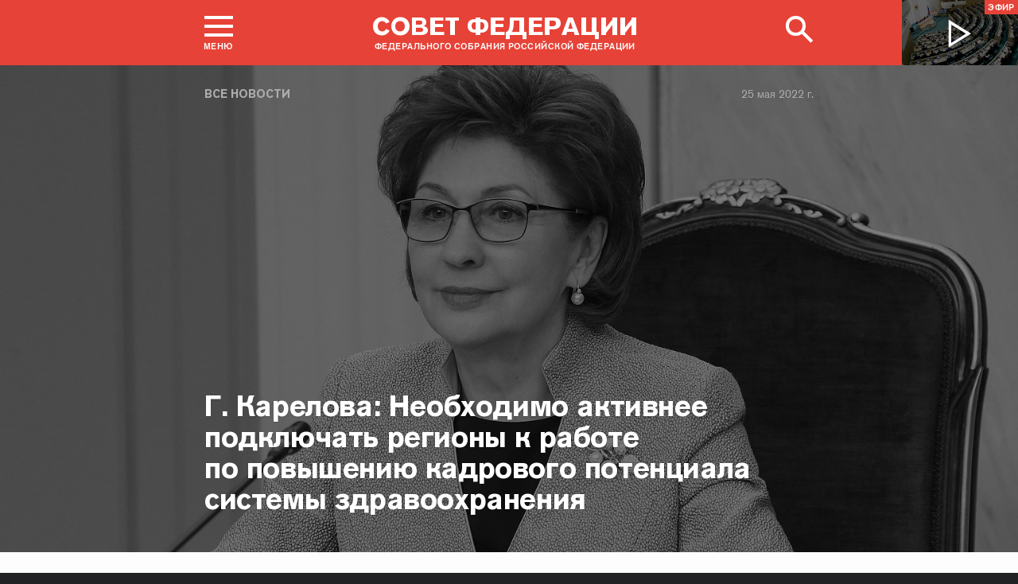

--- FILE ---
content_type: text/html; charset=UTF-8
request_url: http://council.gov.ru/events/news/135882/
body_size: 11658
content:





<!DOCTYPE html>
<html lang="ru" class="no-js fonts-loaded"
      itemscope="itemscope"
      xmlns="http://www.w3.org/1999/xhtml"
      itemtype="http://schema.org/WebPage"
      prefix="og: http://ogp.me/ns#">
    <head>
        
        <title>
                Г. Карелова: Необходимо активнее подключать регионы к работе по повышению кадрового потенциала системы здравоохранения |
            
            Совет Федерации Федерального Собрания Российской Федерации
        </title>
        <meta charset="UTF-8"/>
        <meta name="description"
              content="
    Вице-спикер СФ отметила эффективную совместную работу с ФМБА России по широкому спектру вопросов.
"
              />
        <meta http-equiv="X-UA-Compatible" content="IE=edge"/>
        <meta name="viewport"
              content="width=device-width,initial-scale=1,minimum-scale=1"/>
        <meta name="keywords" content=""/>
        <meta itemprop="inLanguage" content="ru"/>
            <meta name="robots" content="index, follow">
            <meta name="robots" content="noyaca"/>  
        
                <link rel="icon" type="image/png"
                      href="/static/img/favicons/favicon-16x16.png"
                      sizes="16x16"/>
                <link rel="icon" type="image/png"
                      href="/static/img/favicons/favicon-32x32.png"
                      sizes="32x32"/>
                <link rel="icon" type="image/png"
                      href="/static/img/favicons/favicon-96x96.png"
                      sizes="96x96"/>
        

        
                <link rel="apple-touch-icon"
                      href="/static/img/apple-icons/apple-touch-icon-57x57.png"
                      sizes="57x57"/>
                <link rel="apple-touch-icon"
                      href="/static/img/apple-icons/apple-touch-icon-60x60.png"
                      sizes="60x60"/>
                <link rel="apple-touch-icon"
                      href="/static/img/apple-icons/apple-touch-icon-72x72.png"
                      sizes="72x72"/>
                <link rel="apple-touch-icon"
                      href="/static/img/apple-icons/apple-touch-icon-76x76.png"
                      sizes="76x76"/>
                <link rel="apple-touch-icon"
                      href="/static/img/apple-icons/apple-touch-icon-114x114.png"
                      sizes="114x114"/>
                <link rel="apple-touch-icon"
                      href="/static/img/apple-icons/apple-touch-icon-120x120.png"
                      sizes="120x120"/>
                <link rel="apple-touch-icon"
                      href="/static/img/apple-icons/apple-touch-icon-144x144.png"
                      sizes="144x144"/>
                <link rel="apple-touch-icon"
                      href="/static/img/apple-icons/apple-touch-icon-152x152.png"
                      sizes="152x152"/>
                <link rel="apple-touch-icon"
                      href="/static/img/apple-icons/apple-touch-icon-180x180.png"
                      sizes="180x180"/>
        <meta property="og:site_name"
              content="Совет Федерации Федерального Собрания Российской Федерации"/>

        <meta property="fb:pages" content="336065043203397"/>

        
    
    
        <meta property="og:type" content="article"/>
    
    <meta property="og:title" content="Г. Карелова: Необходимо активнее подключать регионы к работе по повышению кадрового потенциала системы здравоохранения"/>
    <meta property="og:description" content="Вице-спикер СФ отметила эффективную совместную работу с ФМБА России по широкому спектру вопросов."/>
    <meta property="og:url" content="http://council.gov.ru/events/news/135882/"/>
    
        <meta property="og:image" content="http://council.gov.ru/media/photos/xlarge/HnbcKox36wMyVrDawRVOMmkz3coYkxC3.jpg"/>
    

    


    
    <meta property="op:markup_version" content="v1.0">
    <meta property="op:tags" content="Совет Федерации, политика, Валентина Матвиенко">
    <link rel="canonical" href="http://council.gov.ru/events/news/135882/">



    
    
    
        
        
    
    
    <meta name="twitter:card" content="summary_large_image"/>
    <meta name="twitter:description" content="Вице-спикер СФ отметила эффективную совместную работу с ФМБА России по широкому спектру вопросов."/>
    <meta name="twitter:title" content="Г. Карелова: Необходимо активнее подключать регионы к работе по повышению кадрового потенциала системы здравоохранения"/>
    
        
        
        
        <meta name="twitter:image:src" content="http://council.gov.ru/media/photos/xlarge/HnbcKox36wMyVrDawRVOMmkz3coYkxC3.jpg"/>
        <meta name="twitter:image:width" content="766"/>
        <meta name="twitter:image:height" content="473"/>
    

    
    
    
    
    
    


    
    
    
    
    
    
    
    
    
    
    
    
    

<meta name="yandex-verification"
                  content="0646acf6c516da58" 
            /><link rel="stylesheet" type="text/css" href="/static/css/app.css?9a9c2ba1d9" media="all">
        <link rel="stylesheet" href="/static/css/print.css"
              media="print"/>
        
        <!--[if IE ]><link rel="stylesheet" type="text/css" href="/static/css/ie.css?bbebc3c33c" media="all"><[endif]-->
    </head>

    <body>
        <div class="main_layout">
    
    <div class="header header_special">
        <header role="banner">
            <div class="header__overlay"></div>
            <div class="header__caption_grey"></div>
            <div class="content__in">
                <a href="#footer" role="button" aria-controls="main-nav" class="header__toggle_menu">
                    
    <span class="header__toggle_wrapper_elements">
                    <span class="header__toggle_element_first"></span>
                    <span class="header__toggle_element_second"></span>
                    <span class="header__toggle_element_third"></span>
                </span>
    <span class="header__caption_small header__caption_menu">Меню</span>
    <span class="header__caption_small header__menu_close">Закрыть</span>

                </a>
    
    
        
        
    

    
    <ul class="header_titles filters_center">
        

        <li class="header_titles_item last">
            <a class="header__title"
                title="Совет Федерации Федерального собрания Российской Федерации"
                href="/">
                <span class="header__title_main">Совет Федерации</span>
                <span class="header__title_caption">Федерального собрания Российской Федерации</span>
                <i class="header_title_logo"></i>
            </a>
        </li>
    </ul>
                
                
                    <a href="/services/search/" class="search" role="button" aria-label="Поиск по сайту">
                        <div class="search__icon" aria-hidden="true">
                    <span class="circle"></span>
                    <span class="handle"></span>

                        </div>
                        <span class="header__caption_small header__menu_close" aria-hidden="true">
                            Закрыть</span>
                    </a>
                    
                        
    <a class="header__auth" href="/users/login/">
        <i></i>
        <span class="header__caption_small">Вход</span>
    </a>

                    
                
            </div>
            
                
    
    
        
    
    <div class="header__channel media__video media__video_small"
         style="background-image: url('/static/img/bg/player_header.jpg?009a5a19fa')">
        <a href="/events/streams/tv/">
            <span class="grayscale_filter"></span>
            <span class="header__channel_player">
                <i></i>
                <span class="header__channel_caption">
                    Эфир
                </span>
            </span>
        </a>
    </div>

            
        </header>
    </div>
    
    <aside role="search" class="search__form_wrapper modal__wrapper" aria-hidden="true">
        <div class="content__in">
            <form action="/services/search/"
                  method="get"
                  id="topform"
                  class="search__form">
                <fieldset>
                    <div><input type="text"
                                name="query"
                                title="Поиск по сайту"
                                placeholder="Поиск по сайту">
                    </div>
                    <button type="submit"
                            class="search__form_button">
                        <span>Найти</span>
                    </button>
                </fieldset>
            </form>
        </div>
    </aside>



                
                    
                        
    <div class="main-menu modal__wrapper" id="main-nav">
        <nav role="navigation" aria-hidden="true" aria-label="Основное меню" id="main-menu" itemscope="itemscope"
             itemtype="http://schema.org/SiteNavigationElement">
            <div class="main-menu__in content__in">
                
            <div class="cols" aria-label="Карта портала">
                    <div class="main-menu__col col col_4">
                        <h2 class="main-menu__title main-menu__title_group"><span>Сервисы</span></h2>
                        <ul class="main-menu__list">
                                <li class="main-menu__item"
                                    itemscope="itemscope"
                                    itemtype="http://schema.org/SiteNavigationElement">
                                    <a href="/services/contacts/" itemprop="url">Контакты</a>
                                </li>
                                <li class="main-menu__item"
                                    itemscope="itemscope"
                                    itemtype="http://schema.org/SiteNavigationElement">
                                    <a href="/services/messages/" itemprop="url">Обращения граждан</a>
                                </li>
                                <li class="main-menu__item main-menu__item_hidden"
                                    itemscope="itemscope"
                                    itemtype="http://schema.org/SiteNavigationElement">
                                    <a href="/services/search/" itemprop="url">Поиск</a>
                                </li>
                                <li class="main-menu__item"
                                    itemscope="itemscope"
                                    itemtype="http://schema.org/SiteNavigationElement">
                                    <a href="/services/discussions/" itemprop="url">Обсуждения</a>
                                </li>
                                <li class="main-menu__item"
                                    itemscope="itemscope"
                                    itemtype="http://schema.org/SiteNavigationElement">
                                    <a href="/services/subscribe/" itemprop="url">Подписка</a>
                                </li>
                                <li class="main-menu__item"
                                    itemscope="itemscope"
                                    itemtype="http://schema.org/SiteNavigationElement">
                                    <a href="/services/reference/" itemprop="url">Справочник</a>
                                </li>
                                <li class="main-menu__item"
                                    itemscope="itemscope"
                                    itemtype="http://schema.org/SiteNavigationElement">
                                    <a href="/services/sitemap/" itemprop="url">Карта сайта</a>
                                </li>
                                <li class="main-menu__item"
                                    itemscope="itemscope"
                                    itemtype="http://schema.org/SiteNavigationElement">
                                    <a href="/services/excursions/" itemprop="url">Экскурсии</a>
                                </li>
                                <li class="main-menu__item main-menu__item_special"
                                    itemscope="itemscope"
                                    itemtype="http://schema.org/SiteNavigationElement">
                                    <a href="http://special.council.gov.ru/"
                                           itemprop="url"><i></i>
                                            <span itemprop="name">Версия для людей с ограниченными возможностями</span></a>
                                </li>
                                <li class="main-menu__item"
                                    itemscope="itemscope"
                                    itemtype="http://schema.org/SiteNavigationElement">
                                    <a href="/en/" itemprop="url" rel="external">English</a>
                                </li>
                        </ul>
                    </div>
                
                    <div class="main-menu__col col col_4">
                        <h2 class="main-menu__title main-menu__title_group"><span>Структура</span></h2>
                        <ul class="main-menu__list">
                                <li class="main-menu__item"
                                    itemscope="itemscope"
                                    itemtype="http://schema.org/SiteNavigationElement">
                                    <a href="/structure/council/" itemprop="url">Совет Федерации</a>
                                </li>
                                <li class="main-menu__item"
                                    itemscope="itemscope"
                                    itemtype="http://schema.org/SiteNavigationElement">
                                    <a href="/structure/administration/" itemprop="url">Руководство</a>
                                </li>
                                <li class="main-menu__item"
                                    itemscope="itemscope"
                                    itemtype="http://schema.org/SiteNavigationElement">
                                    <a href="/structure/chamber/" itemprop="url">Совет Палаты</a>
                                </li>
                                <li class="main-menu__item"
                                    itemscope="itemscope"
                                    itemtype="http://schema.org/SiteNavigationElement">
                                    <a href="/structure/members/" itemprop="url">Сенаторы</a>
                                </li>
                                <li class="main-menu__item"
                                    itemscope="itemscope"
                                    itemtype="http://schema.org/SiteNavigationElement">
                                    <a href="/structure/committees/" itemprop="url">Комитеты СФ</a>
                                </li>
                                <li class="main-menu__item"
                                    itemscope="itemscope"
                                    itemtype="http://schema.org/SiteNavigationElement">
                                    <a href="/structure/commissions/" itemprop="url">Комиссии</a>
                                </li>
                                <li class="main-menu__item"
                                    itemscope="itemscope"
                                    itemtype="http://schema.org/SiteNavigationElement">
                                    <a href="/structure/machinery/" itemprop="url">Аппарат СФ</a>
                                </li>
                                <li class="main-menu__item"
                                    itemscope="itemscope"
                                    itemtype="http://schema.org/SiteNavigationElement">
                                    <a href="/structure/chairman_authority/" itemprop="url">Органы при Председателе</a>
                                </li>
                                <li class="main-menu__item"
                                    itemscope="itemscope"
                                    itemtype="http://schema.org/SiteNavigationElement">
                                    <a href="/structure/sf_authority/" itemprop="url">Органы при Совете Федерации</a>
                                </li>
                                <li class="main-menu__item  main-menu__item_external"
                                    itemscope="itemscope"
                                    itemtype="http://schema.org/SiteNavigationElement">
                                    <a href="http://szrf.km.duma.gov.ru/" itemprop="url" target='_blank'><i></i>Совет законодателей при Федеральном Собрании</a>
                                </li>
                                <li class="main-menu__item"
                                    itemscope="itemscope"
                                    itemtype="http://schema.org/SiteNavigationElement">
                                    <a href="/structure/plenipotentiary_fc/" itemprop="url">Полномочные представители СФ</a>
                                </li>
                        </ul>
                    </div>
                
                    <div class="main-menu__col col col_4">
                        <h2 class="main-menu__title main-menu__title_group"><span>Деятельность</span></h2>
                        <ul class="main-menu__list">
                                <li class="main-menu__item"
                                    itemscope="itemscope"
                                    itemtype="http://schema.org/SiteNavigationElement">
                                    <a href="/activity/anniversary_30/" itemprop="url">30 лет Совету Федерации</a>
                                </li>
                                <li class="main-menu__item"
                                    itemscope="itemscope"
                                    itemtype="http://schema.org/SiteNavigationElement">
                                    <a href="/activity/meetings/" itemprop="url">Заседания СФ</a>
                                </li>
                                <li class="main-menu__item"
                                    itemscope="itemscope"
                                    itemtype="http://schema.org/SiteNavigationElement">
                                    <a href="/activity/legislation/" itemprop="url">Законодательная деятельность</a>
                                </li>
                                <li class="main-menu__item"
                                    itemscope="itemscope"
                                    itemtype="http://schema.org/SiteNavigationElement">
                                    <a href="/activity/documents/" itemprop="url">Документы</a>
                                </li>
                                <li class="main-menu__item"
                                    itemscope="itemscope"
                                    itemtype="http://schema.org/SiteNavigationElement">
                                    <a href="/activity/crosswork/" itemprop="url">Межпарламентская деятельность</a>
                                </li>
                                <li class="main-menu__item"
                                    itemscope="itemscope"
                                    itemtype="http://schema.org/SiteNavigationElement">
                                    <a href="/activity/regions/" itemprop="url">Взаимодействие с регионами</a>
                                </li>
                                <li class="main-menu__item"
                                    itemscope="itemscope"
                                    itemtype="http://schema.org/SiteNavigationElement">
                                    <a href="/activity/activities/" itemprop="url">Мероприятия</a>
                                </li>
                                <li class="main-menu__item"
                                    itemscope="itemscope"
                                    itemtype="http://schema.org/SiteNavigationElement">
                                    <a href="/activity/anticorruption/" itemprop="url">Противодействие коррупции</a>
                                </li>
                                <li class="main-menu__item"
                                    itemscope="itemscope"
                                    itemtype="http://schema.org/SiteNavigationElement">
                                    <a href="/activity/reports/" itemprop="url">Ежегодные отчеты сенаторов</a>
                                </li>
                                <li class="main-menu__item"
                                    itemscope="itemscope"
                                    itemtype="http://schema.org/SiteNavigationElement">
                                    <a href="/activity/reports_auth_repr/" itemprop="url">Отчеты полномочных представителей</a>
                                </li>
                                <li class="main-menu__item"
                                    itemscope="itemscope"
                                    itemtype="http://schema.org/SiteNavigationElement">
                                    <a href="/activity/analytics/" itemprop="url">Издания и аналитические материалы</a>
                                </li>
                        </ul>
                    </div>
                
                    <div class="main-menu__col col col_4">
                        <h2 class="main-menu__title main-menu__title_group"><span>События</span></h2>
                        <ul class="main-menu__list">
                                <li class="main-menu__item"
                                    itemscope="itemscope"
                                    itemtype="http://schema.org/SiteNavigationElement">
                                    <a href="/events/main_themes/" itemprop="url">Главные темы</a>
                                </li>
                                <li class="main-menu__item main-menu__item_active"
                                    itemscope="itemscope"
                                    itemtype="http://schema.org/SiteNavigationElement">
                                    <a href="/events/news/" itemprop="url">Все новости</a>
                                </li>
                                <li class="main-menu__item"
                                    itemscope="itemscope"
                                    itemtype="http://schema.org/SiteNavigationElement">
                                    <a href="/events/chairman/" itemprop="url">Председатель</a>
                                </li>
                                <li class="main-menu__item"
                                    itemscope="itemscope"
                                    itemtype="http://schema.org/SiteNavigationElement">
                                    <a href="/events/committees/" itemprop="url">Комитеты</a>
                                </li>
                                <li class="main-menu__item"
                                    itemscope="itemscope"
                                    itemtype="http://schema.org/SiteNavigationElement">
                                    <a href="/events/senators/" itemprop="url">Сенаторы в регионах</a>
                                </li>
                                <li class="main-menu__item"
                                    itemscope="itemscope"
                                    itemtype="http://schema.org/SiteNavigationElement">
                                    <a href="/events/conference/" itemprop="url">Пресс-конференции</a>
                                </li>
                                <li class="main-menu__item"
                                    itemscope="itemscope"
                                    itemtype="http://schema.org/SiteNavigationElement">
                                    <a href="/events/blogs/" itemprop="url">Блоги сенаторов</a>
                                </li>
                                <li class="main-menu__item"
                                    itemscope="itemscope"
                                    itemtype="http://schema.org/SiteNavigationElement">
                                    <a href="/events/multimedia/" itemprop="url">Мультимедиа</a>
                                </li>
                                <li class="main-menu__item"
                                    itemscope="itemscope"
                                    itemtype="http://schema.org/SiteNavigationElement">
                                    <a href="/events/streams/" itemprop="url">Телеканал и прямые трансляции</a>
                                </li>
                                <li class="main-menu__item  main-menu__item_smi"
                                    itemscope="itemscope"
                                    itemtype="http://schema.org/SiteNavigationElement">
                                    <a href="/events/smi/" itemprop="url"><i></i>Для СМИ</a>
                                </li>
                        </ul>
                    </div>
                
                    <div class="main-menu__col main-menu__col-hidden main-menu__item">
                        <h2 class="main-menu__title"><a href="/services/search/">Поиск</a></h2>
                    </div>
            </div>
    
        
    <div class="main-menu__info ">
        <div class="main-menu_social main-menu__col">
            <ul class="social__list">
                <li class="social__item">
                    <a class="social__link main-menu_social_icon main-menu_vk" href="https://vk.com/sovfedinfo"
                        target="_blank"><i></i>vk</a>
                </li>

                <li class="social__item social__item_fb">
                    <a class="social__link main-menu_social_icon main-menu_fbook" href="https://dzen.ru/sovfedinfo"
                       target="_blank"><i></i>Дзен</a>
                </li>
                <li class="social__item social__item_lj">
                    <a class="social__link main-menu_social_icon main-menu_livej" href="https://ok.ru/sovfedinfo"
                       target="_blank"><i></i>Одноклассники</a>
                </li>
                <li class="social__item">
                    <a class="social__link main-menu_social_icon main-menu_max" href="https://max.ru/sovfedofficial"
                       target="_blank"><i></i>MAX</a>
                </li>
                <li class="social__item">
                    <a class="social__link main-menu_social_icon main-menu_telegram" href="https://t.me/sovfedofficial "
                       target="_blank"><i></i>Телеграм</a>
                </li>
                <li class="social__item">
                    <a class="social__link main-menu_social_icon main-menu_rutube" href="https://rutube.ru/channel/23489764/"
                       target="_blank"><i></i>Rutube</a>
                </li>
                <li class="social__item social__item_archive">
                    <a class="social__link main-menu_social_icon main-menu_archive" href="https://photo.senatinform.ru/collections"
                       target="_blank"><i></i>Парламентский фотоархив</a>
                </li>
            </ul>
        </div>
    </div>

    

            </div>
        </nav>
    </div>

                    
                
                <div class="wrapper">
                    <div class="main__content_wrapper main__content_wrapper_dark">
                        <main role="main">
                            
    <div class="content content_article content_news">
        
            <div class="article_header article_header_img article_header_news">
                
    
        <div class="header_img image_wide" style="background-image: url('http://council.gov.ru/media/photos/image_huge_bw/71dOlxu2wNV9DUcR9uXY6HRFH0PPU4jX.jpg'); background-position: 46% 12%;"></div>
        <div class="header_overlay"></div>
    
    
                    <div class="article_wrapper ">
                        
                            <p class="title_small page_section article_type foo"><a href="/events/news/" title="Все новости">Все новости</a></p>
                        

                        
                            
                                <h1 class="header_title header_title_medium">Г. Карелова: Необходимо активнее подключать регионы к работе по повышению кадрового потенциала системы здравоохранения</h1>
                            

                            
                                
<time class="dt-published is-fixed"
      datetime="2022-05-25"
      materialprop="dateCreated">25 мая 2022 г.</time>

                            

                            <span class="article_logo"></span>

                        
                    </div>
                

            </div>

        

        
            
    
    
    

        

        
        
        
        
        
        

        <div class="article__content">
            
                <div class="article_wrapper">
                    <div class="body_text">
                        
                            
                                <div class="article_lead">
                                    <p>Вице-спикер СФ отметила эффективную совместную работу с ФМБА России по широкому спектру вопросов.</p>
                                    <hr/>
                                </div>
                            
                            <p>Заместитель Председателя СФ <b><a href="/structure/persons/1038/" class="person_tag read__tag tooltip__link">Галина Карелова<span class="tooltip__text is-hidden-block">
    <span class="tooltip_description tooltip_description_with_image">
    <span class="tooltip_description__left">
            <span class="tooltip_title">Карелова<br>
                Галина Николаевна</span><span class="tooltip_description_dark">представитель от исполнительного органа государственной власти Воронежской области</span></span>
        <span class="tooltip__image">
            
                <img src="http://council.gov.ru/media/persons/medium/lZozBv6PW9K8XPiIeJCAeOBW4wkWHqAq.jpg" srcset="http://council.gov.ru/media/persons/medium2x/BCjqaiAWYAZJ6nw0CedK63H5Mp9oP1RV.jpg 2x" style="background:rgb(79, 130, 183);background:linear-gradient(0deg, #4f82b7 0%, rgba(79,130,183,0) 100%),linear-gradient(270deg, #453024 0%, rgba(69,48,36,0) 100%),linear-gradient(180deg, #d0a18e 0%, rgba(208,161,142,0) 100%),linear-gradient(90deg, #ad8774 0%, rgba(173,135,116,0) 100%);" alt="Карелова Галина Николаевна"></span>
    </span>
 </span>
</a></b> отметила эффективную совместную работу с Федеративным медико-биологическим агентством (ФМБА России) по широкому спектру вопросов, в том числе в рамках
деятельности Совета по региональному здравоохранению при Совете Федерации. <br></p><div class="article_additional__wrapper">
            <div class="article_additional">
    
        <h3 class="tab__block__title">Смотрите также</h3>
    

    
        
            <div class="attach__item attach__item_small">
                <p><a href="/events/news/135859/" class="attach__link attach__title">В. Скворцова рассказала сенаторам о деятельности Федерального медико-биологического агентства и ускоренном развитии медицины</a></p>
                    <time class="dt-published" datetime="2022-05-25T14:39:00+04:00" itemprop="datePublished">25 мая 2022 г.
                    </time></div>
        
    
</div>
        </div><p>Целый ряд предложений сенаторов был поддержан и реализован, заявила вице-спикер СФ, выразив уверенность в том, что решения, отраженные в проекте Постановления СФ, принятого по итогам «правительственного часа», будут выполнены в полном объеме. <br></p><blockquote><p>В период пандемии ФМБА одним из первых вышло на передовую
борьбы с коронавирусом</p></blockquote> <p>Сенатор
подчеркнула, что в период пандемии ФМБА одним из первых вышло на передовую
борьбы с коронавирусом. «Были задействованы передовые технологии и обеспечена
бесперебойная работа стратегически важных для страны объектов здравоохранения.
Активно оказывалась помощь всем субъектам РФ и гражданам страны», — отметила <b>Галина Карелова</b>.</p> <p>Кроме того, по мнению вице-спикера СФ, ФМБА является пионером внедрения
медицинских инноваций в практическое здравоохранение. В пример она привела
центр имени А.И. Бурназяна, который одним из первых в России получил лицензию
на производство биомедицинских клеточных продуктов, а также открытие
научно-производственного комплекса персонифицированной медицины на базе
«Федерального центра мозга и нейротехнологий», позволяющего разрабатывать
технологии адресной диагностики и лечения заболеваний. </p> <p>Сенатор также назвала важными особенностями работы
центров ФМБА налаженное производство опытных партий лекарственных препаратов и медицинских изделий, а также систематическое доведение передовых технологий и актуальных результатов исследований до регионов. </p> <p><b>Галина
Карелова</b> обозначила необходимость информировать
субъекты РФ о потребности в повышении кадрового потенциала и включении молодых
специалистов в научную деятельность в рамках комплексного развития системы
здравоохранения страны. </p> 
    

    

    



                        
                    </div>

                </div>

                
                    <div class="block_social">
    
    
    
    

    
    
    
    
    
    

    
    
        
    
    <ul class="icons social__buttons" title="Поделиться"
        role="tab" aria-label="Поделиться">
        

        <li><a title="Поделиться В Контакте"
                                               class="share_link social_icon hover_vk"
                                               rel="nofollow" target="_blank" data-service="vkontakte"
                                               href="https://www.vk.com/share.php?url=http%3A//council.gov.ru/events/news/135882/&amp;title=%D0%93.%20%D0%9A%D0%B0%D1%80%D0%B5%D0%BB%D0%BE%D0%B2%D0%B0%3A%20%D0%9D%D0%B5%D0%BE%D0%B1%D1%85%D0%BE%D0%B4%D0%B8%D0%BC%D0%BE%20%D0%B0%D0%BA%D1%82%D0%B8%D0%B2%D0%BD%D0%B5%D0%B5%20%D0%BF%D0%BE%D0%B4%D0%BA%D0%BB%D1%8E%D1%87%D0%B0%D1%82%D1%8C%20%D1%80%D0%B5%D0%B3%D0%B8%D0%BE%D0%BD%D1%8B%20%D0%BA%C2%A0%D1%80%D0%B0%D0%B1%D0%BE%D1%82%D0%B5%20%D0%BF%D0%BE%C2%A0%D0%BF%D0%BE%D0%B2%D1%8B%D1%88%D0%B5%D0%BD%D0%B8%D1%8E%20%D0%BA%D0%B0%D0%B4%D1%80%D0%BE%D0%B2%D0%BE%D0%B3%D0%BE%20%D0%BF%D0%BE%D1%82%D0%B5%D0%BD%D1%86%D0%B8%D0%B0%D0%BB%D0%B0%20%D1%81%D0%B8%D1%81%D1%82%D0%B5%D0%BC%D1%8B%20%D0%B7%D0%B4%D1%80%D0%B0%D0%B2%D0%BE%D0%BE%D1%85%D1%80%D0%B0%D0%BD%D0%B5%D0%BD%D0%B8%D1%8F&amp;image=http%3A//council.gov.ru/media/photos/medium/o0fNOfNtv0LNpsEKATRcEqnSM04BvDAk.jpg">В Контакте</a></li>
        <li class="wrapper_livejournal"><a title="Поделиться в Одноклассники"
                                                                   class="share_link social_icon hover_lj"
                                                                   rel="nofollow" target="_blank"
                                                                   data-service="livejournal"
                                                                   href="https://connect.ok.ru/offer?url=http%3A//council.gov.ru/events/news/135882/&amp;title=%D0%93.%20%D0%9A%D0%B0%D1%80%D0%B5%D0%BB%D0%BE%D0%B2%D0%B0%3A%20%D0%9D%D0%B5%D0%BE%D0%B1%D1%85%D0%BE%D0%B4%D0%B8%D0%BC%D0%BE%20%D0%B0%D0%BA%D1%82%D0%B8%D0%B2%D0%BD%D0%B5%D0%B5%20%D0%BF%D0%BE%D0%B4%D0%BA%D0%BB%D1%8E%D1%87%D0%B0%D1%82%D1%8C%20%D1%80%D0%B5%D0%B3%D0%B8%D0%BE%D0%BD%D1%8B%20%D0%BA%C2%A0%D1%80%D0%B0%D0%B1%D0%BE%D1%82%D0%B5%20%D0%BF%D0%BE%C2%A0%D0%BF%D0%BE%D0%B2%D1%8B%D1%88%D0%B5%D0%BD%D0%B8%D1%8E%20%D0%BA%D0%B0%D0%B4%D1%80%D0%BE%D0%B2%D0%BE%D0%B3%D0%BE%20%D0%BF%D0%BE%D1%82%D0%B5%D0%BD%D1%86%D0%B8%D0%B0%D0%BB%D0%B0%20%D1%81%D0%B8%D1%81%D1%82%D0%B5%D0%BC%D1%8B%20%D0%B7%D0%B4%D1%80%D0%B0%D0%B2%D0%BE%D0%BE%D1%85%D1%80%D0%B0%D0%BD%D0%B5%D0%BD%D0%B8%D1%8F">Одноклассники</a></li>
        

        <li><button class="social-buttons-extra social_icon hover_extra social__icon_extra">
            Развернуть список</button></li>
        <li class="is-hidden hidden_social">
            <a title="Поделиться в Телеграм"
                class="share_link social_icon hover_telegram"
                rel="nofollow" target="_blank" data-service="telegram"
                href="https://t.me/sovfedofficial?url=http%3A//council.gov.ru/events/news/135882/">
                Телеграм
            </a>
        </li>
    </ul>

</div>
                
            
        </div>
        <div class="article__footer content__in">
            
                
    
        
            
        
        <div class="tab__blocks ">

              
            <div class="tab__block__items">
                <span class="tab__block__subtitle">Темы</span>
                <div class="tag__items"><a class="tab__block_tab" href="/events/news/?tags=27">
                        законодательство
                    </a><a class="tab__block_tab" href="/events/news/?tags=1">
                        здравоохранение
                    </a><a class="tab__block_tab" href="/events/news/?tags=70">
                        социальная политика
                    </a></div>
            </div>
            

            
            <div class="tab__block__items">
                <span class="tab__block__subtitle">Лица</span>
                <div class="tag__items"><a class="tab__block_tab" href="/events/news/?persons=1038">
                        Карелова Галина Николаевна
                    </a></div>
            </div>
            

            

            
                <div class="tab__block__items">
                    <span class="tab__block__subtitle">Комитеты</span>
                    <div class="tag__items"><a class="tab__block_tab" href="/events/news/?departments=8">
                            Комитет Совета Федерации по социальной политике
                        </a></div>
                </div>
            

            
        </div>
    

                

                
                
    
    
        
        
            
        

    

            
        </div>
    </div>

                        </main>
                    </div>
                    
                        
                            
    <footer id="footer" role="contentinfo" itemscope="itemscope" itemtype="http://schema.org/WPFooter">
        <div class="footer">
            <div class="footer__in content__in">
                <div class="for_mobile footer__top_mobile" hidden="hidden">
                    <div class="footer__top_logo"></div>
                    <h3 class="footer__top_title">Совет Федерации</h3>
                    <p class="footer__top_info">Федерального собрания Российской федерации</p>
                </div>

                <div class="cols footer_menu_wrapper" aria-label="Карта портала">
                    
                        
                            <div class="footer__col col col_4 ">
                                <h2 class="footer_title"><span
                                    class="footer_title_link">Сервисы</span></h2>
                                <ul class="footer_list">
                                        <li class="footer_list_item"
                                            itemscope="itemscope"
                                            itemtype="http://schema.org/SiteNavigationElement">
                                            <a href="/services/contacts/" itemprop="url">Контакты</a>
                                        </li>
                                        <li class="footer_list_item"
                                            itemscope="itemscope"
                                            itemtype="http://schema.org/SiteNavigationElement">
                                            <a href="/services/messages/" itemprop="url">Обращения граждан</a>
                                        </li>
                                        <li class="footer_list_item footer_list_item_search"
                                            itemscope="itemscope"
                                            itemtype="http://schema.org/SiteNavigationElement">
                                            <a href="/services/search/" itemprop="url"><i></i>Поиск</a>
                                        </li>
                                        <li class="footer_list_item"
                                            itemscope="itemscope"
                                            itemtype="http://schema.org/SiteNavigationElement">
                                            <a href="/services/discussions/" itemprop="url">Обсуждения</a>
                                        </li>
                                        <li class="footer_list_item"
                                            itemscope="itemscope"
                                            itemtype="http://schema.org/SiteNavigationElement">
                                            <a href="/services/subscribe/" itemprop="url">Подписка</a>
                                        </li>
                                        <li class="footer_list_item"
                                            itemscope="itemscope"
                                            itemtype="http://schema.org/SiteNavigationElement">
                                            <a href="/services/reference/" itemprop="url">Справочник</a>
                                        </li>
                                        <li class="footer_list_item"
                                            itemscope="itemscope"
                                            itemtype="http://schema.org/SiteNavigationElement">
                                            <a href="/services/sitemap/" itemprop="url">Карта сайта</a>
                                        </li>
                                        <li class="footer_list_item"
                                            itemscope="itemscope"
                                            itemtype="http://schema.org/SiteNavigationElement">
                                            <a href="/services/excursions/" itemprop="url">Экскурсии</a>
                                        </li>
                                            <li class="footer_list_item"
                                                itemscope="itemscope"
                                                itemtype="http://schema.org/SiteNavigationElement">
                                                <a href="/en/" itemprop="url" rel="external">English</a>
                                            </li>
                                        
                                </ul>
                            </div>
                        
                            <div class="footer__col col col_4 ">
                                <h2 class="footer_title"><span
                                    class="footer_title_link">Структура</span></h2>
                                <ul class="footer_list">
                                        <li class="footer_list_item"
                                            itemscope="itemscope"
                                            itemtype="http://schema.org/SiteNavigationElement">
                                            <a href="/structure/council/" itemprop="url">Совет Федерации</a>
                                        </li>
                                        <li class="footer_list_item"
                                            itemscope="itemscope"
                                            itemtype="http://schema.org/SiteNavigationElement">
                                            <a href="/structure/administration/" itemprop="url">Руководство</a>
                                        </li>
                                        <li class="footer_list_item"
                                            itemscope="itemscope"
                                            itemtype="http://schema.org/SiteNavigationElement">
                                            <a href="/structure/chamber/" itemprop="url">Совет Палаты</a>
                                        </li>
                                        <li class="footer_list_item"
                                            itemscope="itemscope"
                                            itemtype="http://schema.org/SiteNavigationElement">
                                            <a href="/structure/members/" itemprop="url">Сенаторы</a>
                                        </li>
                                        <li class="footer_list_item"
                                            itemscope="itemscope"
                                            itemtype="http://schema.org/SiteNavigationElement">
                                            <a href="/structure/committees/" itemprop="url">Комитеты СФ</a>
                                        </li>
                                        <li class="footer_list_item"
                                            itemscope="itemscope"
                                            itemtype="http://schema.org/SiteNavigationElement">
                                            <a href="/structure/commissions/" itemprop="url">Комиссии</a>
                                        </li>
                                        <li class="footer_list_item"
                                            itemscope="itemscope"
                                            itemtype="http://schema.org/SiteNavigationElement">
                                            <a href="/structure/machinery/" itemprop="url">Аппарат СФ</a>
                                        </li>
                                        <li class="footer_list_item"
                                            itemscope="itemscope"
                                            itemtype="http://schema.org/SiteNavigationElement">
                                            <a href="/structure/chairman_authority/" itemprop="url">Органы при Председателе</a>
                                        </li>
                                        <li class="footer_list_item"
                                            itemscope="itemscope"
                                            itemtype="http://schema.org/SiteNavigationElement">
                                            <a href="/structure/sf_authority/" itemprop="url">Органы при Совете Федерации</a>
                                        </li>
                                        <li class="footer_list_item  footer_list_item_external"
                                            itemscope="itemscope"
                                            itemtype="http://schema.org/SiteNavigationElement">
                                            <a href="http://szrf.km.duma.gov.ru/" itemprop="url"
                                               target='_blank'><i></i>Совет законодателей при Федеральном Собрании</a>
                                        </li>
                                        <li class="footer_list_item"
                                            itemscope="itemscope"
                                            itemtype="http://schema.org/SiteNavigationElement">
                                            <a href="/structure/plenipotentiary_fc/" itemprop="url">Полномочные представители СФ</a>
                                        </li>
                                </ul>
                            </div>
                        
                            <div class="footer__col col col_4 ">
                                <h2 class="footer_title"><span
                                    class="footer_title_link">Деятельность</span></h2>
                                <ul class="footer_list">
                                        <li class="footer_list_item"
                                            itemscope="itemscope"
                                            itemtype="http://schema.org/SiteNavigationElement">
                                            <a href="/activity/anniversary_30/" itemprop="url">30 лет Совету Федерации</a>
                                        </li>
                                        <li class="footer_list_item"
                                            itemscope="itemscope"
                                            itemtype="http://schema.org/SiteNavigationElement">
                                            <a href="/activity/meetings/" itemprop="url">Заседания СФ</a>
                                        </li>
                                        <li class="footer_list_item"
                                            itemscope="itemscope"
                                            itemtype="http://schema.org/SiteNavigationElement">
                                            <a href="/activity/legislation/" itemprop="url">Законодательная деятельность</a>
                                        </li>
                                        <li class="footer_list_item"
                                            itemscope="itemscope"
                                            itemtype="http://schema.org/SiteNavigationElement">
                                            <a href="/activity/documents/" itemprop="url">Документы</a>
                                        </li>
                                        <li class="footer_list_item"
                                            itemscope="itemscope"
                                            itemtype="http://schema.org/SiteNavigationElement">
                                            <a href="/activity/crosswork/" itemprop="url">Межпарламентская деятельность</a>
                                        </li>
                                        <li class="footer_list_item"
                                            itemscope="itemscope"
                                            itemtype="http://schema.org/SiteNavigationElement">
                                            <a href="/activity/regions/" itemprop="url">Взаимодействие с регионами</a>
                                        </li>
                                        <li class="footer_list_item"
                                            itemscope="itemscope"
                                            itemtype="http://schema.org/SiteNavigationElement">
                                            <a href="/activity/activities/" itemprop="url">Мероприятия</a>
                                        </li>
                                        <li class="footer_list_item"
                                            itemscope="itemscope"
                                            itemtype="http://schema.org/SiteNavigationElement">
                                            <a href="/activity/anticorruption/" itemprop="url">Противодействие коррупции</a>
                                        </li>
                                        <li class="footer_list_item"
                                            itemscope="itemscope"
                                            itemtype="http://schema.org/SiteNavigationElement">
                                            <a href="/activity/reports/" itemprop="url">Ежегодные отчеты сенаторов</a>
                                        </li>
                                        <li class="footer_list_item"
                                            itemscope="itemscope"
                                            itemtype="http://schema.org/SiteNavigationElement">
                                            <a href="/activity/reports_auth_repr/" itemprop="url">Отчеты полномочных представителей</a>
                                        </li>
                                        <li class="footer_list_item"
                                            itemscope="itemscope"
                                            itemtype="http://schema.org/SiteNavigationElement">
                                            <a href="/activity/analytics/" itemprop="url">Издания и аналитические материалы</a>
                                        </li>
                                </ul>
                            </div>
                        
                            <div class="footer__col col col_4 last">
                                <h2 class="footer_title"><span
                                    class="footer_title_link">События</span></h2>
                                <ul class="footer_list">
                                        <li class="footer_list_item"
                                            itemscope="itemscope"
                                            itemtype="http://schema.org/SiteNavigationElement">
                                            <a href="/events/main_themes/" itemprop="url">Главные темы</a>
                                        </li>
                                        <li class="footer_list_item footer_list_item_active"
                                            itemscope="itemscope"
                                            itemtype="http://schema.org/SiteNavigationElement">
                                            <a href="/events/news/" itemprop="url">Все новости</a>
                                        </li>
                                        <li class="footer_list_item"
                                            itemscope="itemscope"
                                            itemtype="http://schema.org/SiteNavigationElement">
                                            <a href="/events/chairman/" itemprop="url">Председатель</a>
                                        </li>
                                        <li class="footer_list_item"
                                            itemscope="itemscope"
                                            itemtype="http://schema.org/SiteNavigationElement">
                                            <a href="/events/committees/" itemprop="url">Комитеты</a>
                                        </li>
                                        <li class="footer_list_item"
                                            itemscope="itemscope"
                                            itemtype="http://schema.org/SiteNavigationElement">
                                            <a href="/events/senators/" itemprop="url">Сенаторы в регионах</a>
                                        </li>
                                        <li class="footer_list_item"
                                            itemscope="itemscope"
                                            itemtype="http://schema.org/SiteNavigationElement">
                                            <a href="/events/conference/" itemprop="url">Пресс-конференции</a>
                                        </li>
                                        <li class="footer_list_item"
                                            itemscope="itemscope"
                                            itemtype="http://schema.org/SiteNavigationElement">
                                            <a href="/events/blogs/" itemprop="url">Блоги сенаторов</a>
                                        </li>
                                        <li class="footer_list_item"
                                            itemscope="itemscope"
                                            itemtype="http://schema.org/SiteNavigationElement">
                                            <a href="/events/multimedia/" itemprop="url">Мультимедиа</a>
                                        </li>
                                        <li class="footer_list_item"
                                            itemscope="itemscope"
                                            itemtype="http://schema.org/SiteNavigationElement">
                                            <a href="/events/streams/" itemprop="url">Телеканал и прямые трансляции</a>
                                        </li>
                                        <li class="footer_list_item  footer_list_item_smi"
                                            itemscope="itemscope"
                                            itemtype="http://schema.org/SiteNavigationElement">
                                            <a href="/events/smi/" itemprop="url"><i></i>Для СМИ</a>
                                        </li>
                                </ul>
                            </div>
                        
                        <div class="footer__col col col_4 for_mobile" hidden="hidden">
                            <h2 class="footer_title"><a href="/en/"
                                                        class="footer_title_link footer_english_link">English</a></h2>
                        </div>
                    
                </div>

                <div class="footer__warpper_bottom">
                    <div class="cols footer__info">
                        <div class="footer__copy col_2">
                            <div class="footer_logo"></div>
                        </div>
                        
                            <div class="footer__license col_2">
                                
    <div class="">
        <div class="footer_social">
            <ul class="social__list">
                <li class="social__item">
                    <a class="social__link footer_social_icon hover_footer_vk" href="https://vk.com/sovfedinfo"
                        target="_blank"><i></i>vk</a>
                </li>

                <li class="social__item social__item_fb">
                    <a class="social__link footer_social_icon hover_footer_fbook" href="https://dzen.ru/sovfedinfo"
                       target="_blank"><i></i>Дзен</a>
                </li>
                <li class="social__item social__item_lj">
                    <a class="social__link footer_social_icon hover_footer_livej" href="https://ok.ru/sovfedinfo"
                       target="_blank"><i></i>Одноклассники</a>
                </li>
                <li class="social__item">
                    <a class="social__link footer_social_icon hover_footer_max" href="https://max.ru/sovfedofficial"
                       target="_blank"><i></i>MAX</a>
                </li>
                <li class="social__item">
                    <a class="social__link footer_social_icon hover_footer_telegram" href="https://t.me/sovfedofficial "
                       target="_blank"><i></i>Телеграм</a>
                </li>
                <li class="social__item">
                    <a class="social__link footer_social_icon hover_footer_rutube" href="https://rutube.ru/channel/23489764/"
                       target="_blank"><i></i>Rutube</a>
                </li>
                <li class="social__item social__item_archive">
                    <a class="social__link footer_social_icon hover_footer_archive" href="https://photo.senatinform.ru/collections"
                       target="_blank"><i></i>Парламентский фотоархив</a>
                </li>
            </ul>
        </div>
    </div>

                                <div class="footer__address">
                                    <p class="footer__address_item">Справочная:
                                        <a class="footer_white" href="tel:+74956297009">+7 495 629-70-09</a></p>
                                    
                                    <p class="footer__address_item footer__address_item_last">Адрес:
                                        <a class="footer_white" target="_blank"
                                           href="https://maps.yandex.ru/?text=г.%20Москва,%20ул.%20Большая%20Дмитровка,%20д.%2026">
                                           103426, г. Москва,<br/>ул. Большая Дмитровка, д. 26
                                        </a>
                                    </p>
                                </div>
                            </div>
                        
                    </div>

                    <div class="cols" role="contentinfo">
                        <div class="col_2">
                            <p><span class="footer__copy_info">Совет Федерации Федерального Собрания Российской Федерации</span>
                            </p>
                        </div>
                        <div class="col_2 common__license">
                            <p>Все материалы сайта доступны по лицензии:</p>

                            <p><a href="http://creativecommons.org/licenses/by/4.0/deed.ru"
                                  hreflang="ru"
                                  class="footer_white" rel="license"
                                  target="_blank">Creative Commons Attribution 4.0 International</a>
                            </p>
                        </div>
                    </div>
                </div>
            </div>
        </div>
    </footer>

                </div>
            
        </div>

        <script src="/static/js/app.js?b729c48fa2"></script>
        
        
            
        
    </body>
</html>

--- FILE ---
content_type: text/css
request_url: http://council.gov.ru/static/css/print.css
body_size: 511
content:
.article__footer,.article_additional__wrapper,.article_logo,.bar,.block_social,.footer,.header,.header_img,.header_overlay,.modal__wrapper_static,.nanobar,.search__form_wrapper,.tooltip{display:none!important}.article_header_img,.content_article,.main__content_wrapper_dark,.wrapper,body{background:0 0!important}.article_header,.main__content_wrapper{padding:0!important}.article_header .dt-published,.article_type a,.header_title{color:#222!important}.article_type,.header_title{position:static!important;margin-top:40px}.article_header .header_title{margin-bottom:40px;text-shadow:none}.article_header .dt-published{position:absolute!important;right:0;top:0!important}.article_wrapper{padding:0!important}.article_header{margin-top:40px;overflow:visible;overflow:initial}.article_header_img{min-height:0;min-height:initial;height:auto}.body_text>*{padding-right:0!important}.media__video{display:none}.body_text a{border:none}.article_wrapper{max-width:none;max-width:initial}.content_article{overflow:visible;overflow:initial}.article_wrapper .body_text{margin-bottom:0}.wrapper{-ms-transform:none;transform:none;-ms-transform-origin:50% 50% 0;transform-origin:50% 50% 0;-ms-transform-origin:initial;transform-origin:initial}.article_header.article_header_news .article_wrapper{height:auto}.article_header_news{height:auto}.article_header{overflow:visible}